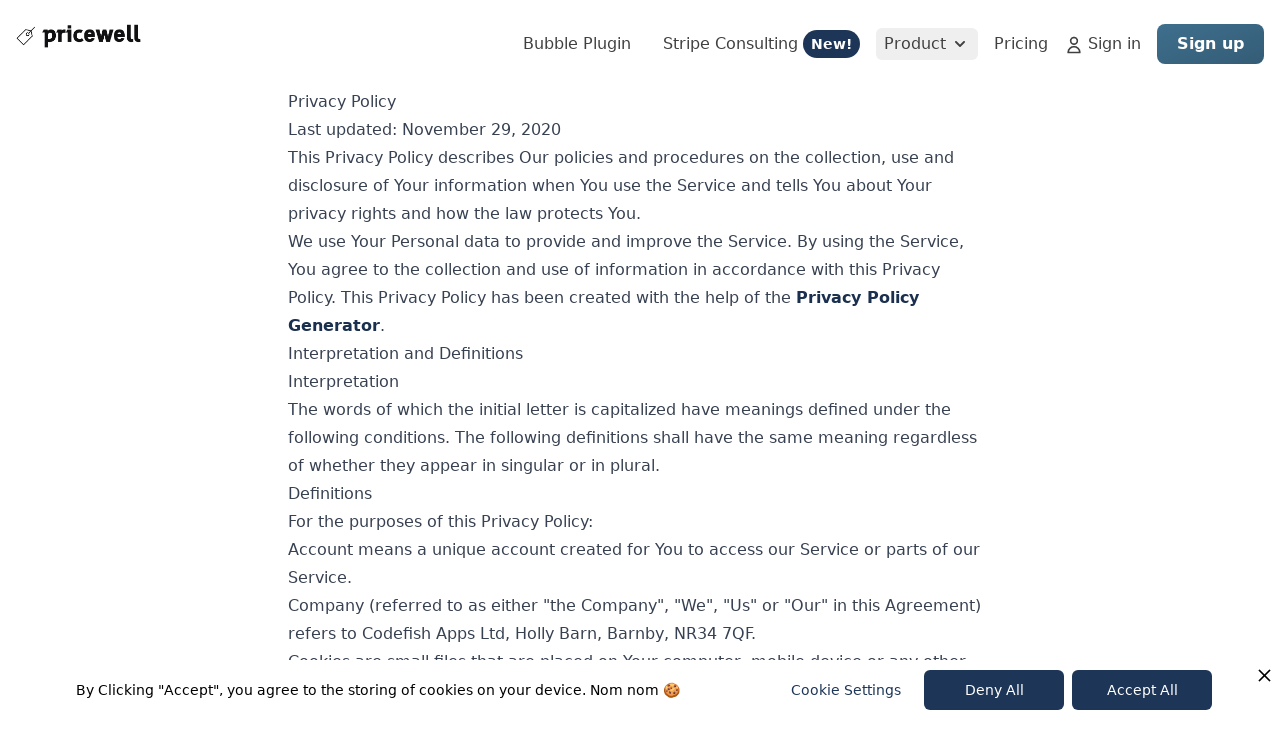

--- FILE ---
content_type: text/html; charset=utf-8
request_url: https://www.pricewell.com/privacy/
body_size: 14444
content:
<!doctype html><html lang=en><head><title>Privacy Policy | PriceWell</title><meta charset=utf-8><meta name=viewport content="width=device-width,initial-scale=1"><meta name=description content><meta itemprop=name content="Privacy Policy   | PriceWell"><meta itemprop=description content><meta property="og:url" content="https://www.pricewell.com/privacy/"><meta property="og:type" content="website"><meta property="og:title" content="Subscription Billing with Stripe and No Code| PriceWell"><meta property="og:description" content><meta name=twitter:card content="summary_large_image"><meta name=twitter:title content="Subscription Billing with Stripe and No Code | PriceWell"><meta name=twitter:description content><meta itemprop=image content="https://www.pricewell.com/images/social-image.png"><meta property="og:image" content="https://www.pricewell.com/images/social-image.png"><meta name=twitter:image content="https://www.pricewell.com/images/social-image.png"><meta name=twitter:image:src content="https://www.pricewell.com/images/social-image.png"><base href=https://www.pricewell.com><link rel=stylesheet href=/css/main.min.cdceea278e1ca21d4a99ffb9b9f0825d63ac590655f936d4b178b7f5ca4a4b3c.css><link rel=canonical href=https://www.pricewell.com/privacy/><link rel=icon href=https://www.pricewell.com/images/favicon.png><script async defer data-domain=pricewell.com data-api=https://www.pricewell.com/stats/api/event src=https://www.pricewell.com/stats/js/index.js></script><script>window.plausible=window.plausible||function(){(window.plausible.q=window.plausible.q||[]).push(arguments)}</script></head><body class=font-sans><div id=content><div><main class="bg-white text-gray-700 font-light"><header class="max-w-screen-xl mx-auto px-4 sm:px-6 lg:px-8 xl:px-4 py-4 lg:py-6 flex justify-between"><a href=/><span class=sr-only>SaaS landing page</span>
<img alt="pricewell logo" src=https://www.pricewell.com/images/pricewell-logo.png class="mt-2 h-auto max-h-6 sm:h-6 md:mt-0 md:h-8"></a><nav class="flex items-center space-x-2 sm:space-x-4 font-medium"><a href=/bubble class="hover:text-gray-500 mr-4 hidden md:block">Bubble Plugin</a>
<a href=/stripe-consulting class="hover:text-gray-500 mr-4 hidden md:block">Stripe Consulting
<span class="lg:inline-flex items-center justify-center px-2 py-1 text-sm transition-all duration-200 font-semibold text-white bg-blue-500 rounded-full">New!</span></a><div id=featureDropdown class="relative inline-block hidden sm:block"><button type=button class="inline-flex items-center justify-between px-2 py-1 font-medium text-gray-700 rounded-md focus:outline-none hover:text-gray-500">
<span class=flex-shrink-0>Product</span><svg fill="currentcolor" viewBox="0 0 20 20" class="flex-shrink-0 w-5 h-5 ml-1"><path class="rotate-180 transition duration-300 ease-in-out origin-center transform" fill-rule="evenodd" d="M5.293 7.293a1 1 0 011.414.0L10 10.586l3.293-3.293a1 1 0 111.414 1.414l-4 4a1 1 0 01-1.414.0l-4-4a1 1 0 010-1.414z" clip-rule="evenodd"/></svg></button><div id=menuDropdown class="hidden absolute w-screen max-w-md px-2 mt-3 -translate-x-1/2 left-1/2 sm:px-0 pt-2 z-20"><div class="relative bg-white border border-gray-200 rounded-md shadow-xl"><div class="relative z-20 grid gap-6 px-5 py-6 sm:gap-8 sm:p-8"><a href=/pricing-pages class="flex items-start p-3 -m-3 transition duration-150 rounded-lg hover:bg-wedgewood-600 group text-gray-700 hover:text-white"><svg class="shrink-0 w-6 h-6" xmlns="http://www.w3.org/2000/svg" fill="current" viewBox="0 0 512 512" stroke="currentcolor"><path d="M467.6 72h-32.45a9 9 0 000 18h32.45a1 1 0 011 1v330a1 1 0 01-1 1h-32.45a9 9 0 000 18h32.45a19 19 0 0019-19V91a19 19 0 00-19-19zM44.4 90h32.45a9 9 0 000-18H44.4a19 19 0 00-19 19v330a19 19 0 0019 19h32.45a9 9 0 100-18H44.4a1 1 0 01-1-1V91a1 1 0 011-1zM384.05 32H127.94a19 19 0 00-19 19v410a19 19 0 0019 19h256.11a19 19 0 0019-19V51a19 19 0 00-19-19zm1 429a1 1 0 01-1 1H127.94a1 1 0 01-1-1V51a1 1 0 011-1h256.11a1 1 0 011 1z"/><path d="m234.14 199.2 22.3 8.33h.07l7.94 3a22.26 22.26.0 11-15.64 41.68l-26.55-10a9 9 0 00-6.34 16.85l26.55 10h.06v20.34a9 9 0 1018 0v-18a40.44 40.44.0 0012.79-3.4 40.25 40.25.0 00-2.57-74.36l-22.34-8.35h-.06l-7.91-2.95a22.31 22.31.0 0115.61-41.79l22.29 8.33a9 9 0 006.3-16.86l-22.3-8.33c-.6-.22-1.21-.43-1.81-.63v-20.81a9 9 0 10-18 0v19.29a40.31 40.31.0 00-8.39 77.66zM321.88 352.3H190.11a9 9 0 000 18h131.77a9 9 0 000-18zM321.88 400.75H190.11a9 9 0 000 18h131.77a9 9 0 000-18z"/></svg><div class=ml-4><p class="text-base font-medium text-gray-700 mb-0 group-hover:text-white">Embeddable Pricing Tables</p><p class="mt-1 text-sm text-gray-500 mb-0 group-hover:text-gray-300">Pricing tables that you can embed on your website.</p></div></a><a href=/customer-portal class="flex items-start p-3 -m-3 transition duration-150 rounded-lg hover:bg-wedgewood-600 group text-gray-700 hover:text-white"><svg class="shrink-0 w-6 h-6" xmlns="http://www.w3.org/2000/svg" fill="current" viewBox="0 0 512 512" stroke="currentcolor"><path d="M363.41 37.58A18.86 18.86.0 00350 32H93.23A19.24 19.24.0 0073.79 51v409a19.05 19.05.0 0018.95 19l326.4 1h.07a19 19 0 0019-19V120.24a18.88 18.88.0 00-5.57-13.44zM420.21 461a1 1 0 01-.3.71 1 1 0 01-.7.29L92.8 461a1 1 0 01-1-1V51c0-.48.62-1 1.44-1H350a1 1 0 01.7.29l69.23 69.22a1 1 0 01.3.71z"/><path d="M255.48 141.75a9 9 0 00-9 9v7.94a28.23 28.23.0 00-4.06 1.47 26.94 26.94.0 001.76 49.74l12.82 4.77h.05l4.54 1.7a8.91 8.91.0 11-6.25 16.68l-15.22-5.73a9 9 0 00-6.34 16.85l12.75 4.8v9a9 9 0 0018 0v-7a27.68 27.68.0 005.08-1.73 26.91 26.91.0 00-1.72-49.71L255 194.74l-4.52-1.74a8.93 8.93.0 116.25-16.74l12.77 4.77a9 9 0 106.3-16.86L264.48 160v-9.23a9 9 0 00-9-9.02z"/><path d="M334.41 269.64a9 9 0 10-13.83-11.53A84 84 0 01172 206.4l9.09 9.09a9 9 0 0012.73-12.72l-22.65-22.67-.15-.16-1.67-1.67a9 9 0 00-12.73.0l-24.49 24.5a9 9 0 0012.72 12.73l9.17-9.17a102 102 0 00180.39 63.31zM367.15 198l-9.15 9.18v-2.82a100.94 100.94.0 00-10.48-45.07A102 102 0 00256 102.35a101.27 101.27.0 00-81.27 40.36 9 9 0 0014.33 10.89 84 84 0 01151 50.76v2.73l-9.17-9.09a9 9 0 10-12.73 12.72l24.49 24.5a9 9 0 0012.73.0l24.49-24.5A9 9 0 00367.15 198zM227.59 352.32h-78.45a9 9 0 000 18h78.45a9 9 0 000-18zm123.41.0h-78.48a9 9 0 000 18H351a9 9 0 000-18zM227.59 400.77h-78.45a9 9 0 000 18h78.45a9 9 0 100-18zm123.41.0h-78.48a9 9 0 000 18H351a9 9 0 000-18z"/></svg><div class=ml-4><p class="text-base font-medium text-gray-700 mb-0 group-hover:text-white">Billing Portal</p><p class="mt-1 text-sm text-gray-500 mb-0 group-hover:text-gray-300">Let your customers manage their Subscription.</p></div></a><a href=/experiments class="flex items-start p-3 -m-3 transition duration-150 rounded-lg hover:bg-wedgewood-600 group text-gray-700 hover:text-white"><svg class="shrink-0 w-6 h-6" xmlns="http://www.w3.org/2000/svg" fill="none" viewBox="0 0 24 24" stroke="currentcolor"><path d="M17 2v2h-1v14c0 2.21-1.79 4-4 4s-4-1.79-4-4V4H7V2h10zm-3 8h-4v8c0 1.105.895 2 2 2s2-.895 2-2v-8zm-1 5c.552.0 1 .448 1 1s-.448 1-1 1-1-.448-1-1 .448-1 1-1zm-2-3c.552.0 1 .448 1 1s-.448 1-1 1-1-.448-1-1 .448-1 1-1zm3-8h-4v4h4V4z"/></svg><div class=ml-4><p class="text-base font-medium text-gray-700 mb-0 group-hover:text-white">Pricing A/B Tests</p><p class="mt-1 text-sm text-gray-500 mb-0 group-hover:text-gray-300">Run pricing tests without changing code.</p></div></a><a href=/churn-prevention class="flex items-start p-3 -m-3 transition duration-150 rounded-lg hover:bg-wedgewood-600 group text-gray-700 hover:text-white"><svg class="shrink-0 w-6 h-6" xmlns="http://www.w3.org/2000/svg" fill="none" viewBox="0 0 64 64" stroke="currentcolor"><path stroke-width="2" d="M58.2 26.8c-.4-1.2-1.6-1.8-2.8-1.5-1.2.4-1.8 1.6-1.5 2.8.7 2.2 1.1 4.5 1.1 6.8.0 3.5-.8 6.8-2.3 9.9-3.9 8-11.8 13-20.7 13C19.3 57.8 9 47.5 9 35s10.3-22.8 23-22.8c2.3.0 4.6.3 6.7 1l-3.4 1.6c-1.1.5-1.6 1.9-1.1 3 .4.8 1.2 1.3 2 1.3.3.0.6-.1.9-.2l8.8-4.1c.5-.3 1-.7 1.2-1.3s.2-1.2-.1-1.7L43 3c-.5-1.1-1.9-1.6-3-1.1s-1.6 1.9-1.1 3l1.9 4.2c-2.8-1-5.8-1.5-8.9-1.5C16.9 7.7 4.5 19.9 4.5 35S16.9 62.3 32 62.3c10.6.0 20.1-5.9 24.7-15.4 1.8-3.7 2.8-7.7 2.8-11.9.0-2.8-.5-5.6-1.3-8.2z"/></svg><div class=ml-4><p class="text-base font-medium text-gray-700 mb-0 group-hover:text-white">Prevent Churn</p><p class="mt-1 text-sm text-gray-500 mb-0 group-hover:text-gray-300">Retain more revenue by preventing churn.</p></div></a><a href=/gated-content class="flex items-start p-3 -m-3 transition duration-150 rounded-lg hover:bg-wedgewood-600 group text-gray-700 hover:text-white"><svg class="shrink-0 w-6 h-6" xmlns="http://www.w3.org/2000/svg" fill="current" viewBox="0 0 512 512" stroke="currentcolor"><path d="M451 32H61A29 29 0 0032 61v338.76a29 29 0 0029 29h106.8a9 9 0 000-18H61a11 11 0 01-11-11V140.05h379.91a9 9 0 000-18H50V61a11 11 0 0111-11h390a11 11 0 0111 11v338.76a11 11 0 01-11 11h-6.22a9 9 0 000 18H451a29 29 0 0029-29V61a29 29 0 00-29-29z"/><path d="M90.89 77a9 9 0 000 18h5.3a9 9 0 000-18zM130.12 77a9 9 0 000 18h5.31a9 9 0 000-18zM169.36 77a9 9 0 000 18h5.3a9 9 0 000-18zM383.68 296H379v-38.54a72.7 72.7.0 10-145.39.0V296h-4.7a29 29 0 00-29 29v126a29 29 0 0029 29h154.77a29 29 0 0029-29V325a29 29 0 00-29-29zm-132.09-38.54a54.7 54.7.0 11109.39.0V296H251.59zM394.68 451a11 11 0 01-11 11H228.89a11 11 0 01-11-11V325a11 11 0 0111-11h154.79a11 11 0 0111 11zM214.45 198.23a9 9 0 00-9-9H96.19a9 9 0 100 18h109.26a9 9 0 009-9zM96.19 237.3a9 9 0 000 18H160a9 9 0 000-18z"/><path d="M318.4 355.45h-24.23a9 9 0 000 18h3.11v38.13a9 9 0 0018 0v-38.13h3.12a9 9 0 000-18z"/></svg><div class=ml-4><p class="text-base font-medium text-gray-700 mb-0 group-hover:text-white">Gated Content</p><p class="mt-1 text-sm text-gray-500 mb-0 group-hover:text-gray-300">Restrict member-only content.</p></div></a><a href=/integrations class="flex items-start p-3 -m-3 transition duration-150 rounded-lg hover:bg-wedgewood-600 group text-gray-700 hover:text-white"><svg class="shrink-0 w-6 h-6" xmlns="http://www.w3.org/2000/svg" fill="none" viewBox="0 0 24 24" stroke="currentcolor"><path fill="none" d="m15.514 11.55-.643.643a1 1 0 000 1.415l.386.385a1 1 0 001.414.0l.643-.644 1.8 1.8a7.003 7.003.0 001.164-8.362l2.178-2.179a1 1 0 000-1.414L21.17 1.907a1 1 0 00-1.414.0l-2.178 2.179A7.003 7.003.0 009.214 5.25l1.8 1.8-.644.643a1 1 0 000 1.414l.386.385a1 1 0 001.414.0l.643-.643 2.702 2.7zM4.9 16.764l-2.18 2.178a1 1 0 000 1.414l1.286 1.286a1 1 0 001.414.0l2.178-2.178a7.003 7.003.0 008.364-1.164l-9.9-9.9A7.003 7.003.0 004.9 16.765z"/></svg><div class=ml-4><p class="text-base font-medium text-gray-700 mb-0 group-hover:text-white">Integrations</p><p class="mt-1 text-sm text-gray-500 mb-0 group-hover:text-gray-300">Integrated with your favorite website builder.</p></div></a></div><div class="pt-5 sm:pt-8 sm:pb-3 bg-gray-100 space-y-1 rounded-b-md"><div class="px-5 sm:px-8"><h3 class="text-sm font-medium tracking-wide text-gray-700 uppercase">Recent Posts</h3><ul class="mt-4 mb-0 space-y-4"><li class="text-base truncate"><a href=https://www.pricewell.com/blog/stripe-account-guide/ class="font-medium text-gray-700 hover:text-gray-600">Guide: Stripe account settings for B2C SaaS</a></li><li class="text-base truncate"><a href=https://www.pricewell.com/blog/how-to-prevent-chargebacks/ class="font-medium text-gray-700 hover:text-gray-600">How to Prevent Chargebacks for Stripe Merchants</a></li><li class="text-base truncate"><a href=https://www.pricewell.com/blog/recurring-revenue-business-ideas-to-start/ class="font-medium text-gray-700 hover:text-gray-600">Recurring Revenue Business Ideas: A Comprehensive Guide for 2024</a></li></ul></div><a href=/blog/ class="group text-sm block px-5 py-5 space-y-6 bg-gray-100 sm:flex sm:space-y-0 sm:space-x-10 sm:px-8"><div class="font-medium text-gold-700 group-hover:text-gold-500 transition-colors">View all Posts <span aria-hidden=true>→</span></div></a></div></div></div></div><a href=/pricing class="hover:text-gray-500 mr-4 hidden md:block">Pricing</a>
<a href=https://app.pricewell.io/login class="hidden md:block flex space-x-1 items-center hover:text-gray-500" data-analytics=Login><svg class="hidden sm:inline w-5 h-5" fill="none" stroke="currentcolor" viewBox="0 0 24 24" xmlns="http://www.w3.org/2000/svg"><path stroke-linecap="round" stroke-linejoin="round" stroke-width="2" d="M16 7a4 4 0 11-8 0 4 4 0 018 0zm-4 7a7 7 0 00-7 7h14a7 7 0 00-7-7z"/></svg><span>Sign in</span></a>
<a href=https://app.pricewell.io/register data-analytics=Signup class="inline-block bg-gradient-to-br from-wedgewood-600 to-wedgewood-700 hover:from-wedgewood-700 hover:to-wedgewood-800 font-semibold rounded-lg py-2 px-5 text-white">Sign up</a><div class="items-center sm:hidden"><button id=mobileMenuButton type=button class="inline-flex items-center justify-center p-2 rounded-md text-gray-400 hover:text-white hover:bg-gray-700 focus:outline-none focus:ring-2 focus:ring-inset focus:ring-white" aria-controls=mobileMenu aria-expanded=false>
<span class=sr-only>Open main menu</span><svg id="mobileMenuOpen" class="h-6 w-6" xmlns="http://www.w3.org/2000/svg" fill="none" viewBox="0 0 24 24" stroke="currentcolor" aria-hidden="true"><path stroke-linecap="round" stroke-linejoin="round" stroke-width="2" d="M4 6h16M4 12h16M4 18h16"/></svg><svg id="mobileMenuClose" class="hidden h-6 w-6" xmlns="http://www.w3.org/2000/svg" fill="none" viewBox="0 0 24 24" stroke="currentcolor" aria-hidden="true"><path stroke-linecap="round" stroke-linejoin="round" stroke-width="2" d="M6 18 18 6M6 6l12 12"/></svg></button></div></nav></header><div id=mobileMenu class="hidden rounded-lg shadow-lg border mx-4"><div class="px-2 pt-2 pb-3 space-y-1"><a href=https://app.pricewell.io/login class="block w-full px-4 py-2 font-medium text-gray-700 whitespace-no-wrap hover:bg-gray-100 focus:outline-none hover:text-gray-900 focus:text-gray-900 focus:shadow-outline transition duration-300 ease-in-out" data-analytics=Login><svg class="hidden sm:inline w-5 h-5" fill="none" stroke="currentcolor" viewBox="0 0 24 24" xmlns="http://www.w3.org/2000/svg"><path stroke-linecap="round" stroke-linejoin="round" stroke-width="2" d="M16 7a4 4 0 11-8 0 4 4 0 018 0zm-4 7a7 7 0 00-7 7h14a7 7 0 00-7-7z"/></svg><span>Sign in</span></a>
<a href=/pricing class="block w-full px-4 py-2 font-medium text-gray-700 whitespace-no-wrap hover:bg-gray-100 focus:outline-none hover:text-gray-900 focus:text-gray-900 focus:shadow-outline transition duration-300 ease-in-out">Pricing</a><hr><a href=/pricing-pages class="block w-full px-4 py-2 font-medium text-gray-700 whitespace-no-wrap hover:bg-gray-100 focus:outline-none hover:text-gray-900 focus:text-gray-900 focus:shadow-outline transition duration-300 ease-in-out">Embeddable Pricing Tables</a>
<a href=/customer-portal class="block w-full px-4 py-2 font-medium text-gray-700 whitespace-no-wrap hover:bg-gray-100 focus:outline-none hover:text-gray-900 focus:text-gray-900 focus:shadow-outline transition duration-300 ease-in-out">Customer Portal</a>
<a href=/stripe-tax class="block w-full px-4 py-2 font-medium text-gray-700 whitespace-no-wrap hover:bg-gray-100 focus:outline-none hover:text-gray-900 focus:text-gray-900 focus:shadow-outline transition duration-300 ease-in-out">Automatic Tax</a>
<a href=/experiments class="block w-full px-4 py-2 font-medium text-gray-700 whitespace-no-wrap hover:bg-gray-100 focus:outline-none hover:text-gray-900 focus:text-gray-900 focus:shadow-outline transition duration-300 ease-in-out">Pricing Experiments</a>
<a href=/gated-content class="block w-full px-4 py-2 font-medium text-gray-700 whitespace-no-wrap hover:bg-gray-100 focus:outline-none hover:text-gray-900 focus:text-gray-900 focus:shadow-outline transition duration-300 ease-in-out">Gated Content</a>
<a href=/churn-prevention class="block w-full px-4 py-2 font-medium text-gray-700 whitespace-no-wrap hover:bg-gray-100 focus:outline-none hover:text-gray-900 focus:text-gray-900 focus:shadow-outline transition duration-300 ease-in-out">Churn Prevention</a><hr><a href=/bubble class="block w-full px-4 py-2 font-medium text-gray-700 whitespace-no-wrap hover:bg-gray-100 focus:outline-none hover:text-gray-900 focus:text-gray-900 focus:shadow-outline transition duration-300 ease-in-out">Bubble Plugin</a>
<a href=/stripe-consulting class="block w-full px-4 py-2 font-medium text-gray-700 whitespace-no-wrap hover:bg-gray-100 focus:outline-none hover:text-gray-900 focus:text-gray-900 focus:shadow-outline transition duration-300 ease-in-out">Stripe Consulting <span class="lg:inline-flex items-center justify-center px-2 py-1 text-sm transition-all duration-200 font-semibold text-white bg-blue-500 rounded-full">New!</span></a></div></div><div><article class="font-sans relative bg-white overflow-hidden font-sans relative bg-white overflow-hidden" itemscope itemtype=http://schema.org/BlogPosting><div class="post-wrapper prose"><h1>Privacy Policy</h1><p>Last updated: November 29, 2020</p><p>This Privacy Policy describes Our policies and procedures on the collection, use and disclosure of Your
information when You use the Service and tells You about Your privacy rights and how the law protects
You.</p><p>We use Your Personal data to provide and improve the Service. By using the Service, You agree to the
collection and use of information in accordance with this Privacy Policy. This Privacy Policy has been
created with the help of the
<a href=https://www.termsfeed.com/privacy-policy-generator/ target=_blank>Privacy Policy Generator</a>.</p><h1>Interpretation and Definitions</h1><h2>Interpretation</h2><p>The words of which the initial letter is capitalized have meanings defined under the following
conditions. The following definitions shall have the same meaning regardless of whether they appear in
singular or in plural.</p><h2>Definitions</h2><p>For the purposes of this Privacy Policy:</p><ul><li><p><strong>Account</strong> means a unique account created for You to access our Service or parts
of our Service.</p></li><li><p><strong>Company</strong> (referred to as either "the Company", "We",
"Us" or "Our" in this Agreement) refers to Codefish Apps Ltd, Holly Barn,
Barnby, NR34 7QF.</p></li><li><p><strong>Cookies</strong> are small files that are placed on Your computer, mobile device or any
other device by a website, containing the details of Your browsing history on that website among
its many uses.</p></li><li><p><strong>Country</strong> refers to: United Kingdom</p></li><li><p><strong>Device</strong> means any device that can access the Service such as a computer, a
cellphone or a digital tablet.</p></li><li><p><strong>Personal Data</strong> is any information that relates to an identified or identifiable
individual.</p></li><li><p><strong>Service</strong> refers to the Website.</p></li><li><p><strong>Service Provider</strong> means any natural or legal person who processes the data on
behalf of the Company. It refers to third-party companies or individuals employed by the Company
to facilitate the Service, to provide the Service on behalf of the Company, to perform services
related to the Service or to assist the Company in analyzing how the Service is used.</p></li><li><p><strong>Third-party Social Media Service</strong> refers to any website or any social network
website through which a User can log in or create an account to use the Service.</p></li><li><p><strong>Usage Data</strong> refers to data collected automatically, either generated by the use
of the Service or from the Service infrastructure itself (for example, the duration of a page
visit).</p></li><li><p><strong>Website</strong> refers to PriceWell, accessible from
<a href=/ rel="external nofollow noopener" target=_blank>https://www.pricewell.com</a></p></li><li><p><strong>You</strong> means the individual accessing or using the Service, or the company, or
other legal entity on behalf of which such individual is accessing or using the Service, as
applicable.</p></li></ul><h1>Collecting and Using Your Personal Data</h1><h2>Types of Data Collected</h2><h3>Personal Data</h3><p>While using Our Service, We may ask You to provide Us with certain personally identifiable information
that can be used to contact or identify You. Personally identifiable information may include, but is not
limited to:</p><ul><li><p>Email address</p></li><li><p>First name and last name</p></li><li><p>Phone number</p></li><li><p>Address, State, Province, ZIP/Postal code, City</p></li><li><p>Usage Data</p></li></ul><h3>Usage Data</h3><p>Usage Data is collected automatically when using the Service.</p><p>Usage Data may include information such as Your Device's Internet Protocol address (e.g. IP address),
browser type, browser version, the pages of our Service that You visit, the time and date of Your visit,
the time spent on those pages, unique device identifiers and other diagnostic data.</p><p>When You access the Service by or through a mobile device, We may collect certain information
automatically, including, but not limited to, the type of mobile device You use, Your mobile device
unique ID, the IP address of Your mobile device, Your mobile operating system, the type of mobile
Internet browser You use, unique device identifiers and other diagnostic data.</p><p>We may also collect information that Your browser sends whenever You visit our Service or when You
access the Service by or through a mobile device.</p><h3>Tracking Technologies and Cookies</h3><p>We use Cookies and similar tracking technologies to track the activity on Our Service and store certain
information. Tracking technologies used are beacons, tags, and scripts to collect and track information
and to improve and analyze Our Service. The technologies We use may include:</p><ul><li><strong>Cookies or Browser Cookies.</strong> A cookie is a small file placed on Your Device. You can
instruct Your browser to refuse all Cookies or to indicate when a Cookie is being sent. However, if
You do not accept Cookies, You may not be able to use some parts of our Service. Unless you have
adjusted Your browser setting so that it will refuse Cookies, our Service may use Cookies.</li><li><strong>Flash Cookies.</strong> Certain features of our Service may use local stored objects (or
Flash Cookies) to collect and store information about Your preferences or Your activity on our
Service. Flash Cookies are not managed by the same browser settings as those used for Browser
Cookies. For more information on how You can delete Flash Cookies, please read "Where can I
change the settings for disabling, or deleting local shared objects?" available at
<a href=https://helpx.adobe.com/flash-player/kb/disable-local-shared-objects-flash.html#main_Where_can_I_change_the_settings_for_disabling__or_deleting_local_shared_objects_ rel="external nofollow noopener" target=_blank>https://helpx.adobe.com/flash-player/kb/disable-local-shared-objects-flash.html#main_Where_can_I_change_the_settings_for_disabling__or_deleting_local_shared_objects_</a></li><li><strong>Web Beacons.</strong> Certain sections of our Service and our emails may contain small
electronic files known as web beacons (also referred to as clear gifs, pixel tags, and single-pixel
gifs) that permit the Company, for example, to count users who have visited those pages or opened an
email and for other related website statistics (for example, recording the popularity of a certain
section and verifying system and server integrity).</li></ul><p>Cookies can be "Persistent" or "Session" Cookies. Persistent Cookies remain on Your
personal computer or mobile device when You go offline, while Session Cookies are deleted as soon as You
close Your web browser. You can learn more about cookies here:
<a href=https://www.termsfeed.com/blog/cookies/ target=_blank>All About Cookies by TermsFeed</a>.</p><p>We use both Session and Persistent Cookies for the purposes set out below:</p><ul><li><p><strong>Necessary / Essential Cookies</strong></p><p>Type: Session Cookies</p><p>Administered by: Us</p><p>Purpose: These Cookies are essential to provide You with services available through the Website
and to enable You to use some of its features. They help to authenticate users and prevent
fraudulent use of user accounts. Without these Cookies, the services that You have asked for
cannot be provided, and We only use these Cookies to provide You with those services.</p></li><li><p><strong>Cookies Policy / Notice Acceptance Cookies</strong></p><p>Type: Persistent Cookies</p><p>Administered by: Us</p><p>Purpose: These Cookies identify if users have accepted the use of cookies on the Website.</p></li><li><p><strong>Functionality Cookies</strong></p><p>Type: Persistent Cookies</p><p>Administered by: Us</p><p>Purpose: These Cookies allow us to remember choices You make when You use the Website, such as
remembering your login details or language preference. The purpose of these Cookies is to
provide You with a more personal experience and to avoid You having to re-enter your preferences
every time You use the Website.</p></li></ul><p>For more information about the cookies we use and your choices regarding cookies, please visit our
Cookies Policy or the Cookies section of our Privacy Policy.</p><h2>Use of Your Personal Data</h2><p>The Company may use Personal Data for the following purposes:</p><ul><li><p><strong>To provide and maintain our Service</strong>, including to monitor the usage of our
Service.</p></li><li><p><strong>To manage Your Account:</strong> to manage Your registration as a user of the Service.
The Personal Data You provide can give You access to different functionalities of the Service
that are available to You as a registered user.</p></li><li><p><strong>For the performance of a contract:</strong> the development, compliance and undertaking
of the purchase contract for the products, items or services You have purchased or of any other
contract with Us through the Service.</p></li><li><p><strong>To contact You:</strong> To contact You by email, telephone calls, SMS, or other
equivalent forms of electronic communication, such as a mobile application's push notifications
regarding updates or informative communications related to the functionalities, products or
contracted services, including the security updates, when necessary or reasonable for their
implementation.</p></li><li><p><strong>To provide You</strong> with news, special offers and general information about other
goods, services and events which we offer that are similar to those that you have already
purchased or enquired about unless You have opted not to receive such information.</p></li><li><p><strong>To manage Your requests:</strong> To attend and manage Your requests to Us.</p></li><li><p><strong>For business transfers:</strong> We may use Your information to evaluate or conduct a
merger, divestiture, restructuring, reorganization, dissolution, or other sale or transfer of
some or all of Our assets, whether as a going concern or as part of bankruptcy, liquidation, or
similar proceeding, in which Personal Data held by Us about our Service users is among the
assets transferred.</p></li><li><p><strong>For other purposes</strong>: We may use Your information for other purposes, such as
data analysis, identifying usage trends, determining the effectiveness of our promotional
campaigns and to evaluate and improve our Service, products, services, marketing and your
experience.</p></li></ul><p>We may share Your personal information in the following situations:</p><ul><li><strong>With Service Providers:</strong> We may share Your personal information with Service
Providers to monitor and analyze the use of our Service, to contact You.</li><li><strong>For business transfers:</strong> We may share or transfer Your personal information in
connection with, or during negotiations of, any merger, sale of Company assets, financing, or
acquisition of all or a portion of Our business to another company.</li><li><strong>With Affiliates:</strong> We may share Your information with Our affiliates, in which case
we will require those affiliates to honor this Privacy Policy. Affiliates include Our parent company
and any other subsidiaries, joint venture partners or other companies that We control or that are
under common control with Us.</li><li><strong>With business partners:</strong> We may share Your information with Our business partners to
offer You certain products, services or promotions.</li><li><strong>With other users:</strong> when You share personal information or otherwise interact in the
public areas with other users, such information may be viewed by all users and may be publicly
distributed outside. If You interact with other users or register through a Third-Party Social Media
Service, Your contacts on the Third-Party Social Media Service may see Your name, profile, pictures
and description of Your activity. Similarly, other users will be able to view descriptions of Your
activity, communicate with You and view Your profile.</li><li><strong>With Your consent</strong>: We may disclose Your personal information for any other purpose
with Your consent.</li></ul><h2>Retention of Your Personal Data</h2><p>The Company will retain Your Personal Data only for as long as is necessary for the purposes set out in
this Privacy Policy. We will retain and use Your Personal Data to the extent necessary to comply with
our legal obligations (for example, if we are required to retain your data to comply with applicable
laws), resolve disputes, and enforce our legal agreements and policies.</p><p>The Company will also retain Usage Data for internal analysis purposes. Usage Data is generally retained
for a shorter period of time, except when this data is used to strengthen the security or to improve the
functionality of Our Service, or We are legally obligated to retain this data for longer time periods.</p><h2>Transfer of Your Personal Data</h2><p>Your information, including Personal Data, is processed at the Company's operating offices and in any
other places where the parties involved in the processing are located. It means that this information
may be transferred to — and maintained on — computers located outside of Your state, province, country
or other governmental jurisdiction where the data protection laws may differ than those from Your
jurisdiction.</p><p>Your consent to this Privacy Policy followed by Your submission of such information represents Your
agreement to that transfer.</p><p>The Company will take all steps reasonably necessary to ensure that Your data is treated securely and in
accordance with this Privacy Policy and no transfer of Your Personal Data will take place to an
organization or a country unless there are adequate controls in place including the security of Your
data and other personal information.</p><h2>Disclosure of Your Personal Data</h2><h3>Business Transactions</h3><p>If the Company is involved in a merger, acquisition or asset sale, Your Personal Data may be
transferred. We will provide notice before Your Personal Data is transferred and becomes subject to a
different Privacy Policy.</p><h3>Law enforcement</h3><p>Under certain circumstances, the Company may be required to disclose Your Personal Data if required to
do so by law or in response to valid requests by public authorities (e.g. a court or a government
agency).</p><h3>Other legal requirements</h3><p>The Company may disclose Your Personal Data in the good faith belief that such action is necessary to:</p><ul><li>Comply with a legal obligation</li><li>Protect and defend the rights or property of the Company</li><li>Prevent or investigate possible wrongdoing in connection with the Service</li><li>Protect the personal safety of Users of the Service or the public</li><li>Protect against legal liability</li></ul><h2>Security of Your Personal Data</h2><p>The security of Your Personal Data is important to Us, but remember that no method of transmission over
the Internet, or method of electronic storage is 100% secure. While We strive to use commercially
acceptable means to protect Your Personal Data, We cannot guarantee its absolute security.</p><h1>Links to Other Websites</h1><p>Our Service may contain links to other websites that are not operated by Us. If You click on a third
party link, You will be directed to that third party's site. We strongly advise You to review the
Privacy Policy of every site You visit.</p><p>We have no control over and assume no responsibility for the content, privacy policies or practices of
any third party sites or services.</p><h1>Changes to this Privacy Policy</h1><p>We may update Our Privacy Policy from time to time. We will notify You of any changes by posting the new
Privacy Policy on this page.</p><p>We will let You know via email and/or a prominent notice on Our Service, prior to the change becoming
effective and update the "Last updated" date at the top of this Privacy Policy.</p><p>You are advised to review this Privacy Policy periodically for any changes. Changes to this Privacy
Policy are effective when they are posted on this page.</p><h1>Contact Us</h1><p>If you have any questions about this Privacy Policy, You can contact us:</p><ul><li>By email: <a href="/cdn-cgi/l/email-protection" class="__cf_email__" data-cfemail="d1a2a4a1a1bea3a591a1a3b8b2b4a6b4bdbdffb8be">[email&#160;protected]</a></li></ul></div></article></div><footer class="bg-white text-gray-600 py-12 xl:pb-24"><div class="max-w-screen-xl mx-auto px-6 lg:px-8 xl:px-4 mb-12 lg:mb-16"><img alt="pricewell logo" src=https://www.pricewell.com/images/pricewell-logo.png class=h-8></div><div class="max-w-screen-xl mx-auto px-6 lg:px-8 xl:px-4 grid md:grid-cols-2 lg:grid-cols-6 gap-6 lg:gap-x-8"><div><h4 class="text-xl font-bold text-gray-700">Product</h4><nav class=mt-4><ul class=space-y-2><li><a href=/pricing-pages class="text-base hover:text-gray-500">Embeddable Pricing Tables</a></li><li><a href=/customer-portal class="text-base hover:text-gray-500">Customer Portal</a></li><li><a href=/stripe-tax class="text-base hover:text-gray-500">Automatic Tax</a></li><li><a href=/experiments class="text-base hover:text-gray-500">Pricing Experiments</a></li><li><a href=/gated-content class="text-base hover:text-gray-500">Gated Content</a></li><li><a href=/churn-prevention class="text-base hover:text-gray-500">Churn Prevention</a></li><li><a href=/integrations class="text-base hover:text-gray-500">Integrations</a></li></ul></nav></div><div><h4 class="text-xl font-bold text-gray-700">Why PriceWell?</h4><nav class=mt-4><ul class=space-y-2><li><a href=/vs-stripe-checkout class="text-base hover:text-gray-500">Stripe Checkout alternative</a></li><li><a href=/vs-stripe-embedded-pricing-tables class="text-base hover:text-gray-500">Stripe Pricing Tables alternative</a></li><li><a href=/vs-chargebee class="text-base hover:text-gray-500">Chargebee alternative</a></li><li><a href=/billflow-alternative class="text-base hover:text-gray-500">Billflow alternative</a></li><li><a href=/vs-chargify class="text-base hover:text-gray-500">Chargify alternative</a></li><li><a href=/woocommerce-client-portal-alternative/ class="text-base hover:text-gray-500">Woocommerce Client Portal alternative</a></li><li><a href=/fitness-coaches class="text-base hover:text-gray-500">Stripe for Fitness Coaches</a></li><li><a href=/agencies class="text-base hover:text-gray-500">For Agencies</a></li></ul></nav></div><div><h4 class="text-xl font-bold text-gray-700">About us</h4><nav class=mt-4><ul class=space-y-2><li><a href=/team class="text-base hover:text-gray-500">Our Team</a></li><li><a href=/blog class="text-base hover:text-gray-500">Blog</a></li><li><a href=https://open.pricewell.io class="text-base hover:text-gray-500">Open Startup</a></li><li><a href=/pricing class="text-base hover:text-gray-500">Pricing</a></li><li><a href=https://pricewell.getrewardful.com/signup class="text-base hover:text-gray-500">Affiliate Program</a></li></ul></nav></div><div><h4 class="text-xl font-bold text-gray-700">Tools</h4><nav class=mt-4><ul class=space-y-2><li><a href=/invoice-generator class="text-base hover:text-gray-500">Stripe invoice PDF generator</a></li><li><a href=https://help.pricewell.com/features/coupons/generating-coupons/ class="text-base hover:text-gray-500">Bulk generate Stripe coupons</a></li><li><a href=/metered-billing-tool class="text-base hover:text-gray-500">Stripe Report Usage Tool (metered billing)</a></li></ul></nav></div><div><h4 class="text-xl font-bold text-gray-700">Knowledge</h4><nav class=mt-4><ul class=space-y-2><li><a href=/blog/building-a-saas-from-scratch class="text-base hover:text-gray-500">Building a SaaS</a></li><li><a href=/blog/2022-04-16-how-to-choose-the-best-pricing-for-your-saas/ class="text-base hover:text-gray-500">SaaS Pricing Guide</a></li><li><a href=/stripe-tax class="text-base hover:text-gray-500">Stripe Tax</a></li><li><a href=/blog/credit-card-declines-what-do-codes-mean/ class="text-base hover:text-gray-500">Credit Card decline codes</a></li><li><a href=/blog/2022-05-03-how-to-accept-online-payments-on-your-website/ class="text-base hover:text-gray-500">How to accept online payments</a></li></ul></nav></div><div><h4 class="text-xl font-bold text-gray-700">Support</h4><nav class=mt-4><ul class=space-y-2><li><a href=https://help.pricewell.com/getting-started/ class="text-base hover:text-gray-500">Getting Started</a></li><li><a href=https://help.pricewell.com class="text-base hover:text-gray-500">Help Center</a></li><li><a href=https://stats.uptimerobot.com/50nxAu0K1D class="text-base hover:text-gray-500">Status Page</a></li><li><a href=https://headwayapp.co/pricewell-changelog class="text-base hover:text-gray-500">What's New?</a></li><li><a href=/stripe-consulting class="text-base hover:text-gray-500">Stripe Consultation</a></li></ul></nav></div></div><div class="max-w-screen-xl mx-auto px-6 lg:px-8 xl:px-4 flex flex-col md:flex-row justify-between items-center space-y-4 mt-16 lg:mt-20"><div class="text-sm space-y-4 md:space-y-1 text-center md:text-left"><p>&copy;2025 Codefish Apps Ltd. | All rights reserved</p><p></p></div><div class="flex flex-col space-y-4 md:space-x-2 md:flex-row md:space-y-0 justify-center"><a href=/book-free-demo class="inline-block font-semibold text-center md:text-left rounded-lg py-4 px-5 lg:px-8 md:transform md:-translate-y-2 border bg-gray-100 text-black hover:bg-gray-200">Book a Demo</a>
<a href=https://app.pricewell.io/register class="inline-block bg-gradient-to-br from-wedgewood-600 to-wedgewood-700 hover:from-wedgewood-700 hover:to-wedgewood-800 font-semibold rounded-lg py-4 px-5 lg:px-8 text-white md:transform md:-translate-y-2" data-analytics=Signup>Get started for free</a></div></div><div class="max-w-screen-xl mx-auto px-6 lg:px-8 xl:px-4 flex flex-col md:flex-row justify-between items-center space-y-4 mt-8 lg:mt-12"><nav class="flex flex-wrap justify-center space-x-6"><a href=/privacy class="text-sm hover:text-gray-700 mb-2">Privacy</a>
<a href=/terms class="text-sm hover:text-gray-700 mb-2">Terms</a>
<a href=/security class="text-sm hover:text-gray-700 mb-2">Security</a>
<a href=https://www.youtube.com/@pricewell class="text-gray-500 hover:text-gray-600" title="PriceWell on YouTube"><span class=sr-only>YouTube</span><svg xmlns="http://www.w3.org/2000/svg" class="h-6 w-6" aria-hidden="true" fill="currentcolor" viewBox="0 0 1792 1792"><path d="M711 1128l484-250-484-253v503zm185-862q168 0 324.5 4.5T1450 280l73 4q1 0 17 1.5t23 3 23.5 4.5 28.5 8 28 13 31 19.5 29 26.5q6 6 15.5 18.5t29 58.5 26.5 101q8 64 12.5 136.5T1792 788v176q1 145-18 290-7 55-25 99.5t-32 61.5l-14 17q-14 15-29 26.5t-31 19-28 12.5-28.5 8-24 4.5-23 3-16.5 1.5q-251 19-627 19-207-2-359.5-6.5T336 1512l-49-4-36-4q-36-5-54.5-10t-51-21-56.5-41q-6-6-15.5-18.5t-29-58.5T18 1254q-8-64-12.5-136.5T0 1004V828q-1-145 18-290 7-55 25-99.5T75 377l14-17q14-15 29-26.5t31-19.5 28-13 28.5-8 23.5-4.5 23-3 17-1.5q251-18 627-18z"/></svg></a>
<a href=https://twitter.com/pricewell class="text-gray-500 hover:text-gray-600" title="PriceWell on YouTube"><span class=sr-only>Twitter</span><svg fill="currentcolor" class="h-6 w-6" xmlns="http://www.w3.org/2000/svg" xmlns:xlink="http://www.w3.org/1999/xlink" viewBox="0 0 310 310"><g id="XMLID_826_"><path id="XMLID_827_" d="M302.973 57.388c-4.87 2.16-9.877 3.983-14.993 5.463 6.057-6.85 10.675-14.91 13.494-23.73.632-1.977-.023-4.141-1.648-5.434-1.623-1.294-3.878-1.449-5.665-.39-10.865 6.444-22.587 11.075-34.878 13.783-12.381-12.098-29.197-18.983-46.581-18.983-36.695.0-66.549 29.853-66.549 66.547.0 2.89.183 5.764.545 8.598C101.163 99.244 58.83 76.863 29.76 41.204c-1.036-1.271-2.632-1.956-4.266-1.825-1.635.128-3.104 1.05-3.93 2.467-5.896 10.117-9.013 21.688-9.013 33.461.0 16.035 5.725 31.249 15.838 43.137-3.075-1.065-6.059-2.396-8.907-3.977-1.529-.851-3.395-.838-4.914.033-1.52.871-2.473 2.473-2.513 4.224-.007.295-.007.59-.007.889.0 23.935 12.882 45.484 32.577 57.229-1.692-.169-3.383-.414-5.063-.735-1.732-.331-3.513.276-4.681 1.597-1.17 1.32-1.557 3.16-1.018 4.84 7.29 22.76 26.059 39.501 48.749 44.605-18.819 11.787-40.34 17.961-62.932 17.961-4.714.0-9.455-.277-14.095-.826-2.305-.274-4.509 1.087-5.294 3.279-.785 2.193.047 4.638 2.008 5.895 29.023 18.609 62.582 28.445 97.047 28.445 67.754.0 110.139-31.95 133.764-58.753 29.46-33.421 46.356-77.658 46.356-121.367.0-1.826-.028-3.67-.084-5.508 11.623-8.757 21.63-19.355 29.773-31.536 1.237-1.85 1.103-4.295-.33-5.998C307.394 57.037 305.009 56.486 302.973 57.388z"/></g></svg></a></nav><div class="md:ml-auto text-sm text-center md:text-right flex flex-col font-light"><div class=font-bold><img src=/images/stripe-climate-small.png alt="Stripe Climate logo" class="w-8 inline"> Your pricing page is saving the planet</div><div>Our servers use <a href=https://cloud.google.com/sustainability/ class=underline target=_blank rel="noopener noreferrer">100% renewable energy</a></div><div>We also contribute <a href=https://climate.stripe.com/ATNUBZ class=font-bold target=_blank rel="noopener noreferrer">1% of all revenue</a><br>to removing CO₂ from the atmosphere</div></div></div></footer></main></div></div><script data-cfasync="false" src="/cdn-cgi/scripts/5c5dd728/cloudflare-static/email-decode.min.js"></script><script type=text/javascript>if(document.cookie&&!document.cookie.split('; ').find(row=>row.startsWith('pricewell_ref'))){document.cookie="pricewell_ref="+(document.referrer||'direct')+"; expires=Fri, 31 Dec 9999 23:59:59 GMT; SameSite=None; Secure; domain=pricewell.io";}</script><script type=text/javascript>function registerAnalyticsLinks(){let elements=document.querySelectorAll("a[data-analytics]");registerAnalyticsEvents(elements,handleLinkEvent);elements=document.querySelectorAll("button[data-analytics]");registerAnalyticsEvents(elements,handleFormEvent);}
function registerAnalyticsEvents(elements,callback){for(var i=0;i<elements.length;i++){elements[i].addEventListener('click',callback);elements[i].addEventListener('auxclick',callback);}}
function handleLinkEvent(event){var link=event.target;var middle=event.type=="auxclick"&&event.which==2;var click=event.type=="click";while(link&&(typeof link.tagName=='undefined'||link.tagName.toLowerCase()!='a'||!link.href)){link=link.parentNode;}
if(middle||click){plausible(link.getAttribute('data-analytics'));}
if(!link.target&&link.href&&link.tagName==='A'){if(!(event.ctrlKey||event.metaKey||event.shiftKey)&&click){setTimeout(function(){location.href=link.href;},150);event.preventDefault();}}}
function handleFormEvent(event){event.preventDefault();plausible(event.target.getAttribute('data-analytics'));setTimeout(function(){if(event.target.form){event.target.form.submit();}},150);}
window.addEventListener('load',registerAnalyticsLinks);</script><script>function removeClass(element,className){if(element.classList.contains(className)){element.classList.remove(className);}}
function addClass(element,className){if(!element.classList.contains(className)){element.classList.add(className);}}
var featureDropdown=document.getElementById('featureDropdown');var dropdown=document.getElementById('menuDropdown');var dropdownTimeout;if(featureDropdown){featureDropdown.addEventListener('mouseenter',function(e){clearTimeout(dropdownTimeout);removeClass(dropdown,'hidden');});featureDropdown.addEventListener('mouseleave',function(e){dropdownTimeout=setTimeout(function(){addClass(dropdown,'hidden');},300);});}
var mobileMenuButton=document.getElementById('mobileMenuButton');var mobileMenuOpen=document.getElementById('mobileMenuOpen');var mobileMenuClose=document.getElementById('mobileMenuClose');var mobileMenu=document.getElementById('mobileMenu');function handleToggleMenu(e){if(mobileMenuOpen.classList.contains('hidden')){removeClass(mobileMenuOpen,'hidden');addClass(mobileMenuClose,'hidden');addClass(mobileMenu,'hidden');}else{addClass(mobileMenuOpen,'hidden');removeClass(mobileMenuClose,'hidden');removeClass(mobileMenu,'hidden');}}
mobileMenuButton.addEventListener('touchend',handleToggleMenu);</script><script>window.loadScript=function(src,attrs,defer){try{var s=document.createElement('script');s.type='text/javascript';s.async=!defer;s.defer=defer;s.src=src;for(var key in attrs||{}){s.setAttribute(key,attrs[key]);}
document.head.appendChild(s);}catch(err){console.error('Failed to load script: '+src);}}</script><script async type=text/javascript>window.$crisp=[];window.$crisp.push(["safe",true]);window.CRISP_WEBSITE_ID="622bc754-e9a0-4dd9-896a-0c072c81bebb";</script><script>(function(w,r){w._rwq=r;w[r]=w[r]||function(){(w[r].q=w[r].q||[]).push(arguments)}})(window,'rewardful');</script><script>window.addEventListener('DOMContentLoaded',function(){window.loadScript('https://www.cdn.privado.ai/d72b5afcd789421cb44e2bde5566a97b.js');window.loadScript('https://client.crisp.chat/l.js',{},true)
window.loadScript('https://widget.senja.io/embed/frame.js',{},true);window.loadScript('https://r.wdfl.co/rw.js',{'data-rewardful':'fcc976','data-domains':'pricewell.com, pricewell.io'},true)});</script><script>const senjaWrapper=document.getElementsByClassName('senja-frame-embed')[0];if(senjaWrapper){const observer=new MutationObserver((mutationList,observer)=>{const senjaFrame=senjaWrapper.getElementsByTagName('iframe')[0];if(!senjaFrame){return;}
for(const mutation of mutationList){if(mutation.type==="attributes"&&mutation.attributeName==="style"&&senjaFrame.style.height&&senjaFrame.style.height!=='0px'){setTimeout(()=>{senjaFrame.style.height=parseInt(senjaFrame.style.height.replace('px',''))-35+'px';},1000);observer.disconnect();}}});observer.observe(senjaWrapper,{attributes:true,childList:false,subtree:false});}</script><script defer src="https://static.cloudflareinsights.com/beacon.min.js/vcd15cbe7772f49c399c6a5babf22c1241717689176015" integrity="sha512-ZpsOmlRQV6y907TI0dKBHq9Md29nnaEIPlkf84rnaERnq6zvWvPUqr2ft8M1aS28oN72PdrCzSjY4U6VaAw1EQ==" data-cf-beacon='{"version":"2024.11.0","token":"60cd841c45794b15ac66f5b66c62e8d5","r":1,"server_timing":{"name":{"cfCacheStatus":true,"cfEdge":true,"cfExtPri":true,"cfL4":true,"cfOrigin":true,"cfSpeedBrain":true},"location_startswith":null}}' crossorigin="anonymous"></script>
</body></html>